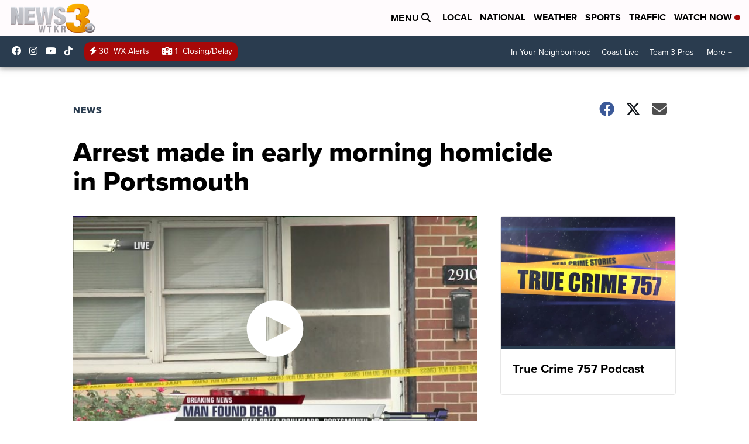

--- FILE ---
content_type: application/javascript; charset=utf-8
request_url: https://fundingchoicesmessages.google.com/f/AGSKWxUm378p47r5j77C4drPIRrzwrqG1OiJtsBosJNAC_NjR6ZadvmUOKGBrNZL--bSc_WhVeZYeyWwmhsQM8wohDPUKDcwxDYAd0Dww96IlI63pEukgmFWfLf-sWkK16ptVwRgqwS8WXryytgWlsgCtGrwsphUm6G-TQAA9t3vu6eJNb_1kaeVq2HY-LcA/_?impr?pageid=/smartAd?/adsatt./bannerframeopenads./top728x90.
body_size: -1287
content:
window['f999090e-fe61-4d75-be12-853fb39bf663'] = true;